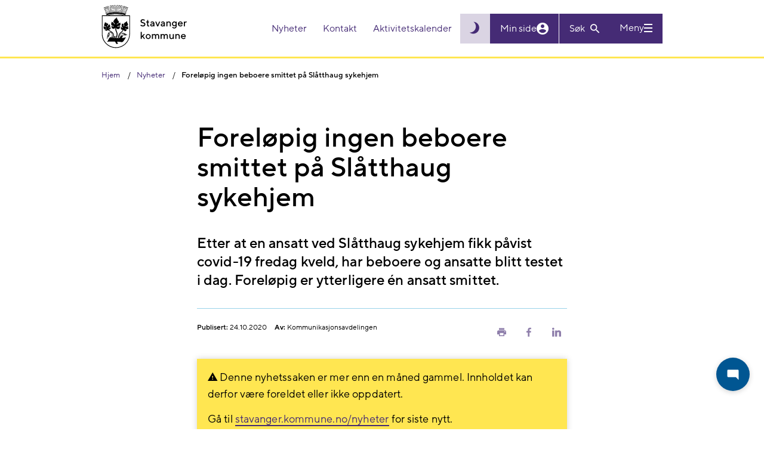

--- FILE ---
content_type: text/html; charset=utf-8
request_url: https://www.stavanger.kommune.no/nyheter/forelopig-ingen-beboere-smittet-pa-slatthaug-sykehjem/
body_size: 7046
content:


<!DOCTYPE html>
<html lang="nb" id="content">
<head>
    <meta charset="utf-8" />
    <meta http-equiv="X-UA-Compatible" content="IE=edge" />
    <meta name="viewport" content="width=device-width, initial-scale=1" />
    <meta name="google-site-verification" content="CJKAYoRaEQhZ0rHgtY3oOlFLVdH40RAehWR89fBtjP4" />
    <link rel="stylesheet" href="/css/main.css?v=t7JlCLiLfKPB3lqwfDRug2zMr4Ti_6cgyGSCoOGrRjU" />

    <title>Forel&#xF8;pig ingen beboere smittet p&#xE5; Sl&#xE5;tthaug sykehjem | Stavanger kommune</title>


    <link rel="shortcut icon" href="/Static/gfx/sk-icon.png">

    <link rel="apple-touch-icon" sizes="57x57" href="/Static/gfx/icons/apple-icon-57x57.png">
    <link rel="apple-touch-icon" sizes="60x60" href="/Static/gfx/icons/apple-icon-60x60.png">
    <link rel="apple-touch-icon" sizes="72x72" href="/Static/gfx/icons/apple-icon-72x72.png">
    <link rel="apple-touch-icon" sizes="76x76" href="/Static/gfx/icons/apple-icon-76x76.png">
    <link rel="apple-touch-icon" sizes="114x114" href="/Static/gfx/icons/apple-icon-114x114.png">
    <link rel="apple-touch-icon" sizes="120x120" href="/Static/gfx/icons/apple-icon-120x120.png">
    <link rel="apple-touch-icon" sizes="144x144" href="/Static/gfx/icons/apple-icon-144x144.png">
    <link rel="apple-touch-icon" sizes="152x152" href="/Static/gfx/icons/apple-icon-152x152.png">
    <link rel="apple-touch-icon" sizes="180x180" href="/Static/gfx/icons/apple-icon-180x180.png">
    <link rel="icon" type="image/png" sizes="192x192" href="/Static/gfx/icons/android-icon-192x192.png">
    <link rel="icon" type="image/png" sizes="32x32" href="/Static/gfx/icons/favicon-32x32.png">
    <link rel="icon" type="image/png" sizes="96x96" href="/Static/gfx/icons/favicon-96x96.png">
    <link rel="icon" type="image/png" sizes="16x16" href="/Static/gfx/icons/favicon-16x16.png">

    <meta name="msapplication-TileColor" content="#0069B3">
    <meta name="msapplication-TileImage" content="~/Static/gfx/icons/ms-icon-144x144.png">
    <meta name="theme-color" content="#0069B3">

    <meta property="og:article:published_time" content="2020-10-24T22:25:52.0000000&#x2B;02:00" />
    <meta property="og:article:modified_time" content="2020-10-28T16:29:28.0000000&#x2B;01:00" />

    <meta property="og:title" content="Forel&#xF8;pig ingen beboere smittet p&#xE5; Sl&#xE5;tthaug sykehjem | Stavanger kommune">
        <meta property="og:url" content="https://www.stavanger.kommune.no/nyheter/forelopig-ingen-beboere-smittet-pa-slatthaug-sykehjem/" />

    <meta name="description" content="Etter at en ansatt ved Sl&#xE5;tthaug sykehjem fikk p&#xE5;vist covid-19 fredag kveld, har beboere og ansatte blitt testet i dag. Forel&#xF8;pig er ytterligere &#xE9;n ansatt smittet.">
    <meta property="og:description" content="Etter at en ansatt ved Sl&#xE5;tthaug sykehjem fikk p&#xE5;vist covid-19 fredag kveld, har beboere og ansatte blitt testet i dag. Forel&#xF8;pig er ytterligere &#xE9;n ansatt smittet." />
    <meta name="twitter:card" content="summary" />
    <meta name="twitter:site" content="&#64;kommunen" />
    <meta name="twitter:description" content="Etter at en ansatt ved Sl&#xE5;tthaug sykehjem fikk p&#xE5;vist covid-19 fredag kveld, har beboere og ansatte blitt testet i dag. Forel&#xF8;pig er ytterligere &#xE9;n ansatt smittet.">

        <meta property="og:image" content="https://www.stavanger.kommune.no/contentassets/5df65644f27c405ca1dcbb12c7e6173b/hovedttegningen_lv.jpg">
        <meta name="twitter:image" content="https://www.stavanger.kommune.no/contentassets/5df65644f27c405ca1dcbb12c7e6173b/hovedttegningen_lv.jpg">



    
<!-- Google tag (gtag.js) -->
<script async src="https://www.googletagmanager.com/gtag/js?id=G-X3VEWVSMEL"></script>
<script>
  window.dataLayer = window.dataLayer || [];
  function gtag(){dataLayer.push(arguments);}
  gtag('js', new Date());

  gtag('config', 'G-X3VEWVSMEL', { 'anonymize_ip': true });
</script>    
    
</head>

<body class=" article-page" data-ga-translate="deactivated">

    
    


<header>
    <div id="skip">
        <div class="container">
            <a href="#content" role="button">Hopp til hovedinnhold</a>
        </div>
    </div>

    <div class="header-inner">
        <a id="header"></a>
        <div class="container">

            <div class="d-flex">
                <a class="logoblock" href="/" title="Stavanger kommune">
                    <img alt="Byvåpen for Stavanger" src="/Static/gfx/sk_logo.svg" class="" />

                </a>

                <div class="header-utilities pull-right">
                    <div id="shortMenu" class="header-utility shortmenu">
                        <nav aria-label="Header actions">
                            <ul>
                                        <li>
                                            <a href="/nyheter/">
                                                Nyheter
                                            </a>
                                        </li>
                                        <li>
                                            <a href="/kontakt-oss/">
                                                Kontakt
                                            </a>
                                        </li>
                                        <li>
                                            <a href="/kultur-og-fritid/aktivitetskalenderen/">
                                                Aktivitetskalender
                                            </a>
                                        </li>
                            </ul>
                        </nav>
                    </div>
                    
                    <div class="actions">

                            <button class="theme-toggler js-theme-toggle" 
                                    aria-label="Skru på mørk modus"
                                    title="Skru på mørk modus"
                                    id="theme-toggler">
                                <i class="icon zmdi zmdi-brightness-3"></i>
                            </button>
                        <a id="accessibility-textsize" role="button" class="collapsed" data-toggle="collapse" aria-expanded="false" aria-controls="textsize-utility" data-target="#textsize-utility" href="#">
                            <span class="large">A</span>a
                        </a>
                        <a href="https://minside.stavanger.kommune.no/" target="_top" id="my-page">
                            <span id="user-info">Min side</span>
                            <i class="icon zmdi zmdi-account-circle"></i>
                        </a>
                            <section id="searchBarSmall" class="header-searchbar js-block-click">

<div class="search">
    <form class="form" data-name="Søkeskjema" name="search-form" action="/finn/" method="get">
        <div class="search-small-wrapper">
            <input name="q" maxlength="256" id="searchInput"  placeholder="Søk" aria-label="Søk" type="text" class="search-input-text js-toggle-search">

            <button class="search-button" id="header-search-button" type="button" aria-label="Vis eller skjul søkefelt">
                <span class="text">
                    Søk
                </span>
                <i class="icon zmdi zmdi-search"></i>
            </button>

            <button class="search-button" id="header-search-button-active" type="submit" aria-label="Søk">
                <span class="text">
                    Søk
                </span>
                <i class="icon zmdi zmdi-search"></i>
            </button>
        </div>
    </form>
</div>                            </section>
                            <button class="header-button menu-toggle collapsed"
                                    data-toggle="collapse" data-open-text="Meny" data-close-text="Lukk" data-target="#megaMenu"
                                    aria-controls="megaMenu" aria-expanded="false" aria-label="Vis eller skjul meny">
                                <span class="text">
                                    Meny
                                </span>
                                <span class="icon">
                                    <span></span>
                                </span>
                            </button>
                    </div>
                </div>
            </div>

        </div>
    </div>

<section id="textsize-utility" class="header-utility-panel collapse" aria-label="Tekststørrelse">
    <div class="container">
        <button id="textsize-close-button" class="btn close-btn" aria-label="Lukk"></button>
        <p class="bigtexthelp">
            <strong>PC:</strong> Hold Ctrl-tasten nede og trykk på + for å forstørre eller - for å forminske.<br />
            <strong>Mac:</strong> Hold Cmd-tasten (Command) nede og trykk på + for å forstørre eller - for å forminske.
        </p>
    </div>
</section>
<section id="browsealoud-utility" class="header-utility-panel collapse" aria-label="Browse aloud panel">
    <div class="container">
        <div class="row">
            <div class="col-md-3">
                <h2>Talende web har to lesemoduser:</h2>
            </div>
            <div class="col-md-3">
                <h3>Pek og lytt</h3>
                <p>N&#xE5;r ikonet med fingeren p&#xE5; er markert, leser Talende Web opp teksten du peker p&#xE5;, samtidig som du f&#xE5;r en visuell tilbakemelding.</p>
            </div>
            <div class="col-md-3">
                <h3>Marker og lytt</h3>
                <p>Markere teksten og deretter klikk p&#xE5; play-knappen for &#xE5; f&#xE5; den opplest</p>
            </div>
            <div class="col-md-3">
                <button id="browsealoud-close-button" class="btn close-btn" aria-label="Lukk"></button>
                <button id="browsealoud-toggle-button" class="btn">Marker og lytt</button>
            </div>
        </div>
    </div>
</section></header>
    <section aria-label="Mega menu" id="megaMenu" class="collapse">


<div class="search-mobile">
    <form class="form" data-name="Søkeskjema" name="search-form" action="/finn/" method="get">
        <div class="search-mobile__wrapper">
            <input type="submit" aria-label="Søk" value="">
            <input name="q" maxlength="256" placeholder="Søk" aria-label="Søk" type="text" class="search-mobile__wrapper__input-text">
        </div>
    </form>
</div>
        <div class="container" aria-label="">
            <div class="row">
                <div class="col-md-12">
                    <div class="short-menu">
                        <ul>
                                <li>
                                    <a href="/nyheter/">
                                        Nyheter
                                    </a>
                                </li>
                                <li>
                                    <a href="/kontakt-oss/">
                                        Kontakt
                                    </a>
                                </li>
                                <li>
                                    <a href="/kultur-og-fritid/aktivitetskalenderen/">
                                        Aktivitetskalender
                                    </a>
                                </li>
                        </ul>
                    </div>
                </div>
            </div>
        </div>
        <div class="container mainmenu">
            <nav aria-label="Main menu">
                <div class="hidden flex-wrap menu-section-wrapper" id="my-page-menu">
                    <div class="block menusectionblock col-md-4">
                        <h3>Min side</h3>
                        <button class="toggle-button collapsed">
                            <i class="zmdi zmdi-chevron-down"></i>
                            <span class="sr-only">Vis eller skjul menyseksjon</span>
                        </button>
                        <ul>
                        </ul>
                    </div>
                </div>
                
<div class="d-flex flex-wrap menu-section-wrapper"><div class="block menusectionblock  col-md-4 ">

<h3>Mest bes&#xF8;kt</h3>
    <button class="toggle-button collapsed">
        <i class="zmdi zmdi-chevron-down"></i>
        <span class="sr-only">Vis eller skjul menyseksjon</span>
    </button>

    <ul>
            <li class="special-style">
                <a href="/nyheter/" title="Nyheter">
                    Nyheter
                </a>
            </li>
            <li class="special-style">
                <a href="/jobb-i-stavanger-kommune/" title="Ledige stillinger">
                    Ledige stillinger
                </a>
            </li>
            <li class="special-style">
                <a href="/kultur-og-fritid/svommehaller/" title="Sv&#xF8;mmehaller">
                    Sv&#xF8;mmehaller
                </a>
            </li>
            <li class="special-style">
                <a href="/renovasjon-og-miljo/tommekalender/finn-kalender/" title="Finn t&#xF8;mmekalender">
                    Finn t&#xF8;mmekalender
                </a>
            </li>
            <li class="special-style">
                <a href="/politikk/" title="Politikk">
                    Politikk
                </a>
            </li>
            <li class="special-style">
                <a href="/om-stavanger-kommune/innsyn/" title="Offentlig journal og innsyn">
                    Offentlig journal og innsyn
                </a>
            </li>
            <li class="special-style">
                <a target="_blank" href="https://stavangerkommune.sharepoint.com/sites/intranett" title="Intranett for ansatte">
                    Intranett for ansatte
                </a>
            </li>
            <li class="special-style">
                <a href="/" title="Til hovedsiden">
                    Til hovedsiden
                </a>
            </li>
    </ul>
</div><div class="block menusectionblock  col-md-4 ">

<h3>Helse og omsorg</h3>
    <button class="toggle-button collapsed">
        <i class="zmdi zmdi-chevron-down"></i>
        <span class="sr-only">Vis eller skjul menyseksjon</span>
    </button>

    <ul>
            <li class="special-style">
                <a href="/helse-og-omsorg/legevakten/">
                    Stavanger legevakt
                </a>
            </li>
            <li class="special-style">
                <a href="/helse-og-omsorg/barnevern/">
                    Barnevern
                </a>
            </li>
            <li class="special-style">
                <a href="/helse-og-omsorg/helse-og-sosialkontor/" title="Helse- og sosialkontor">
                    Helse- og sosialkontor
                </a>
            </li>
            <li class="special-style">
                <a href="/helse-og-omsorg/psykiske-helsetjenester/" title="Psykiske helsetjenester">
                    Psykiske helsetjenester
                </a>
            </li>
            <li class="special-style">
                <a href="/helse-og-omsorg/">
                    Alt om helse og omsorg
                </a>
            </li>
    </ul>
</div><div class="block menusectionblock  col-md-4 ">

<h3>Klima og milj&#xF8;</h3>
    <button class="toggle-button collapsed">
        <i class="zmdi zmdi-chevron-down"></i>
        <span class="sr-only">Vis eller skjul menyseksjon</span>
    </button>

    <ul>
            <li class="special-style">
                <a href="/renovasjon-og-miljo/miljo-og-klima/klimatilpasning-i-stavanger/">
                    Klimatilpasning i Stavanger
                </a>
            </li>
            <li class="special-style">
                <a href="/renovasjon-og-miljo/miljo-og-klima/slik-skal-vi-kutte-klimagassutslippene/">
                    Slik skal vi kutte klimagassutslippene
                </a>
            </li>
            <li class="special-style">
                <a href="/renovasjon-og-miljo/miljo-og-klima/" title="Mer om milj&#xF8; og klima">
                    Milj&#xF8; og klima
                </a>
            </li>
    </ul>
</div><div class="block menusectionblock  col-md-4 ">

<h3>Renovasjon</h3>
    <button class="toggle-button collapsed">
        <i class="zmdi zmdi-chevron-down"></i>
        <span class="sr-only">Vis eller skjul menyseksjon</span>
    </button>

    <ul>
            <li class="special-style">
                <a href="/renovasjon-og-miljo/tommekalender/finn-kalender/">
                    Finn t&#xF8;mmekalender
                </a>
            </li>
            <li class="special-style">
                <a href="/renovasjon-og-miljo/kildesortering-i-stavanger/">
                    Kildesortering i Stavanger
                </a>
            </li>
            <li class="special-style">
                <a href="/renovasjon-og-miljo/renovasjonsgebyr-og-priser/">
                    Renovasjonsgebyr og priser
                </a>
            </li>
            <li class="special-style">
                <a href="/renovasjon-og-miljo/avfallsbeholdere/">
                    Avfallsbeholdere
                </a>
            </li>
            <li class="special-style">
                <a href="/renovasjon-og-miljo/">
                    Mer om renovasjon
                </a>
            </li>
    </ul>
</div><div class="block menusectionblock  col-md-4 ">

<h3>Bolig og bygg</h3>
    <button class="toggle-button collapsed">
        <i class="zmdi zmdi-chevron-down"></i>
        <span class="sr-only">Vis eller skjul menyseksjon</span>
    </button>

    <ul>
            <li class="special-style">
                <a href="/bolig-og-bygg/vann-og-avlop/">
                    Vann og avl&#xF8;p
                </a>
            </li>
            <li class="special-style">
                <a href="/bolig-og-bygg/skal-du-bygge/">
                    Skal du bygge, rive eller endre?
                </a>
            </li>
            <li class="special-style">
                <a href="/bolig-og-bygg/byantikvaren/" title="Byantikvaren">
                    Byantikvaren
                </a>
            </li>
            <li class="special-style">
                <a href="/bolig-og-bygg/byarkitekt/">
                    Byarkitekt
                </a>
            </li>
            <li class="special-style">
                <a href="/bolig-og-bygg/">
                    Alt om bolig og bygg
                </a>
            </li>
    </ul>
</div><div class="block menusectionblock  col-md-4 ">

<h3>Vei og trafikk</h3>
    <button class="toggle-button collapsed">
        <i class="zmdi zmdi-chevron-down"></i>
        <span class="sr-only">Vis eller skjul menyseksjon</span>
    </button>

    <ul>
            <li class="special-style">
                <a href="/vei-og-trafikk/melde-feil-pa-veinettet/" title="Meld feil p&#xE5; veinettet">
                    Meld feil p&#xE5; veinettet
                </a>
            </li>
            <li class="special-style">
                <a href="/vei-og-trafikk/stavanger-pa-sykkel/" title="Stavanger p&#xE5; sykkel">
                    Stavanger p&#xE5; sykkel
                </a>
            </li>
            <li class="special-style">
                <a href="/vei-og-trafikk/vinterberdskap-pa-veiene/" title="Br&#xF8;yting og str&#xF8;ing">
                    Br&#xF8;yting og str&#xF8;ing
                </a>
            </li>
            <li class="special-style">
                <a href="/vei-og-trafikk/">
                    Alt om vei og trafikk
                </a>
            </li>
            <li class="special-style">
                <a href="/bolig-og-bygg/byggeprosjekter-ny/">
                    Her graver og bygger kommunen
                </a>
            </li>
    </ul>
</div><div class="block menusectionblock  col-md-4 ">

<h3>Barnehage og skole</h3>
    <button class="toggle-button collapsed">
        <i class="zmdi zmdi-chevron-down"></i>
        <span class="sr-only">Vis eller skjul menyseksjon</span>
    </button>

    <ul>
            <li class="special-style">
                <a href="/barnehage-og-skole/barnehage/finn-barnehage/">
                    Finn barnehage
                </a>
            </li>
            <li class="special-style">
                <a href="/barnehage-og-skole/barnehage/sok-barnehage/">
                    S&#xF8;k om barnehageplass
                </a>
            </li>
            <li class="special-style">
                <a href="/barnehage-og-skole/skole/" title="Skole">
                    Skole
                </a>
            </li>
            <li class="special-style">
                <a href="/barnehage-og-skole/skole/sfo---skolefritidsordningen/">
                    SFO - skolefritidsordningen
                </a>
            </li>
            <li class="special-style">
                <a href="/barnehage-og-skole/">
                    Alt om barnehage og skole
                </a>
            </li>
    </ul>
</div><div class="block menusectionblock  col-md-4 ">

<h3>Kultur og fritid</h3>
    <button class="toggle-button collapsed">
        <i class="zmdi zmdi-chevron-down"></i>
        <span class="sr-only">Vis eller skjul menyseksjon</span>
    </button>

    <ul>
            <li class="special-style">
                <a href="/kultur-og-fritid/svommehaller/" title="Finn sv&#xF8;mmehaller">
                    Finn sv&#xF8;mmehaller
                </a>
            </li>
            <li class="special-style">
                <a href="/kultur-og-fritid/idrett/idrettshaller/" title="Idrettshaller">
                    Idrettshaller
                </a>
            </li>
            <li class="special-style">
                <a href="/kultur-og-fritid/ungdom-og-fritid2/">
                    Fritidsklubber
                </a>
            </li>
            <li class="special-style">
                <a href="/kultur-og-fritid/kultur/">
                    Kultur
                </a>
            </li>
            <li class="special-style">
                <a href="/kultur-og-fritid/tur-og-natur/" title="Tur og natur">
                    Tur og natur
                </a>
            </li>
            <li class="special-style">
                <a href="/kultur-og-fritid/">
                    Alt om kultur og fritid
                </a>
            </li>
    </ul>
</div><div class="block menusectionblock  col-md-4 ">

<h3>Sosialtjenester</h3>
    <button class="toggle-button collapsed">
        <i class="zmdi zmdi-chevron-down"></i>
        <span class="sr-only">Vis eller skjul menyseksjon</span>
    </button>

    <ul>
            <li class="special-style">
                <a href="/sosialtjenester/bostotte/">
                    Bost&#xF8;tte
                </a>
            </li>
            <li class="special-style">
                <a href="/sosialtjenester/kommunal-bolig/">
                    Kommunal bolig
                </a>
            </li>
            <li class="special-style">
                <a href="/sosialtjenester/omsorgsbolig/">
                    Omsorgsbolig
                </a>
            </li>
            <li class="special-style">
                <a href="/sosialtjenester/startlan/">
                    Startl&#xE5;n
                </a>
            </li>
            <li class="special-style">
                <a href="/sosialtjenester/">
                    Alt om sosialtjenester
                </a>
            </li>
    </ul>
</div><div class="block menusectionblock  col-md-4 ">

<h3>N&#xE6;ring og arbeidsliv</h3>
    <button class="toggle-button collapsed">
        <i class="zmdi zmdi-chevron-down"></i>
        <span class="sr-only">Vis eller skjul menyseksjon</span>
    </button>

    <ul>
            <li class="special-style">
                <a href="/jobb-i-stavanger-kommune/">
                    Ledige stillinger
                </a>
            </li>
            <li class="special-style">
                <a href="/naring-og-arbeidsliv/skatt-og-avgift/">
                    Skatt og avgift
                </a>
            </li>
            <li class="special-style">
                <a href="/naring-og-arbeidsliv/etablere-egen-bedrift/">
                    Etablere egen bedrift
                </a>
            </li>
            <li class="special-style">
                <a href="/naring-og-arbeidsliv/naringsutvikling/">
                    N&#xE6;ringsutvikling
                </a>
            </li>
            <li class="special-style">
                <a href="/naring-og-arbeidsliv/">
                    Alt om n&#xE6;ring og arbeidsliv
                </a>
            </li>
    </ul>
</div><div class="block menusectionblock  col-md-4 ">

<h3>Samfunnsutvikling</h3>
    <button class="toggle-button collapsed">
        <i class="zmdi zmdi-chevron-down"></i>
        <span class="sr-only">Vis eller skjul menyseksjon</span>
    </button>

    <ul>
            <li class="special-style">
                <a href="/samfunnsutvikling/planer/handlings--og-okonomiplan-med-budsjett/" title="H&#xD8;P">
                    Handlings -og &#xF8;konomiplan
                </a>
            </li>
            <li class="special-style">
                <a href="/samfunnsutvikling/planer/">
                    Planer
                </a>
            </li>
            <li class="special-style">
                <a href="/helse-og-omsorg/Folkehelse/">
                    Folkehelse
                </a>
            </li>
            <li class="special-style">
                <a href="/renovasjon-og-miljo/miljo-og-klima/klimatilpasning-i-stavanger/">
                    Klimatilpasning
                </a>
            </li>
            <li class="special-style">
                <a href="/samfunnsutvikling/forskning-og-utvikling/">
                    Forskning og utvikling
                </a>
            </li>
            <li class="special-style">
                <a href="/samfunnsutvikling/slt---samordning-av-lokale-kriminalitetsforebyggende-tiltak/">
                    Kriminalitetsforebygging
                </a>
            </li>
            <li class="special-style">
                <a href="/samfunnsutvikling/samfunnssikkerhet-og-beredskap/">
                    Beredskap og samfunnssikkerhet
                </a>
            </li>
            <li class="special-style">
                <a href="/samfunnsutvikling/" title="samfunnsutvikling">
                    Alt om samfunnsutvikling
                </a>
            </li>
    </ul>
</div></div>
            </nav>
        </div>
        <div class="container">
            <div class="row">
                <div class="col-md-12">
                    

                </div>
            </div>
        </div>

    </section>


<div class="crumbs">
    <div class="container">
        <ol itemscope itemtype="https://schema.org/BreadcrumbList">
            <li itemprop="itemListElement" itemscope itemtype="https://schema.org/ListItem">
                <a itemprop="item" href="/">
                    <span itemprop="name">Hjem</span>
                </a>
                <meta itemprop="position" content="1" />
            </li>

                        <li itemprop="itemListElement" itemscope itemtype="https://schema.org/ListItem">
                <a itemprop="item" href="/nyheter/">
                    <span itemprop="name">Nyheter</span>
                </a>
                <meta itemprop="position" content="2" />
            </li>
            <li itemprop="itemListElement" itemscope itemtype="https://schema.org/ListItem">
                <span itemprop="name">Forel&#xF8;pig ingen beboere smittet p&#xE5; Sl&#xE5;tthaug sykehjem</span>
                <meta itemprop="position" content="3" />
            </li>

        </ol>
    </div>
</div>
    <main>
        

<section class="first-section" aria-labelledby="pagetitle">
    <div class="container">


        
<div class="row" role="complementary">
    <div class="col wider">

        <div >
            

        </div>
    </div>
</div>


        <div class="row">
            <div class="col narrow">
                <h1 id="pagetitle">Forel&#xF8;pig ingen beboere smittet p&#xE5; Sl&#xE5;tthaug sykehjem</h1>

                <p class="intro">
                    Etter at en ansatt ved Sl&#xE5;tthaug sykehjem fikk p&#xE5;vist covid-19 fredag kveld, har beboere og ansatte blitt testet i dag. Forel&#xF8;pig er ytterligere &#xE9;n ansatt smittet.
                </p>


<aside class="byline">
    <div class="byline-content">
                <div class="byline-updated">
                    
                        <strong>Publisert:</strong> 24.10.2020                </div>
                <div class="byline-author">
                    <strong>Av:</strong> <div >Kommunikasjonsavdelingen</div>
                </div>
    </div>
<div class="byline-links">
    <a href="#" class="byline-links__share print-link" title="Skriv ut" role="button">
        <span class="zmdi zmdi-print" aria-hidden="true"></span>
        <span class="sr-only">Skriv ut</span>
    </a>
    <a href="." target="_blank" role="button" title="Del på Facebook" class="byline-links__share share-facebook">
        <span class="zmdi zmdi-facebook" aria-hidden="true"></span>
        <span class="sr-only">Del på Facebook</span>
    </a>
    <a href="." target="_blank" role="button" title="Del på LinkedIn" class="byline-links__share share-linkedin">
        <span class="zmdi zmdi-linkedin" aria-hidden="true"></span>
        <span class="sr-only">Del på LinkedIn</span>
    </a>
</div>
</aside>                    <div class="old-article-warning">
                        <p><i class="zmdi zmdi-alert-triangle"></i> Denne nyhetssaken er mer enn en måned gammel. Innholdet kan derfor være foreldet eller ikke oppdatert.</p>
                        <p>Gå til <a href="https://www.stavanger.kommune.no/nyheter">stavanger.kommune.no/nyheter</a> for siste nytt.</p>
                    </div>
            </div>

            





            <div class="col narrow">
                <div class="mainbody">
                    
<p><em>Oppdatert 28.10:&nbsp;Ingen beboere ved Sl&aring;tthaug sykehjem fikk p&aring;vist covid-19 i andre testrunde. Det er heller ikke p&aring;vist smitte hos flere ansatte ved sykehjemmet s&aring; langt.</em></p>
<p>&ndash; Vi er glade for at ingen beboere har testet positivt s&aring; langt, sier helse- og velferdsdirekt&oslash;r Eli Karin Fosse, men understreker at situasjonen ikke er avklart enn&aring;.<br /><span style="letter-spacing: 0.1px;">&ndash; Vi regner med &aring; f&aring; svar p&aring; resten av pr&oslash;vene av beboerne s&oslash;ndag kveld. S&aring; skal alle testes p&aring; nytt igjen etter tre dager.</span></p>
<p>Til n&aring; har om lag 30 av de 54 beboerne ved sykehjemmet testet negativt.</p>
<p>De to ansatte som har f&aring;tt p&aring;vist covid-19 er begge symptomfrie.<br />&ndash; Den ene kan ha smittet den andre, men det kan ogs&aring; v&aelig;re to forskjellige smittekilder, sier smittevernoverlege Ruth Midtgarden.</p>
<p>De ansatte ved sykehjemmet bruker fullt smittevernutstyr n&aring;r de er i kontakt med beboere som regnes som n&aelig;rkontakter av de to smittede.</p>
<p>Sl&aring;tthaug sykehjem er stengt for bes&oslash;k inntil videre.</p>
<h2>Kontaktpersoner ved mediehenvendelser:</h2>
<p>Direkt&oslash;r helse og velferd Eli Karin Fosse, telefon 992 98&nbsp;461.</p>
<p>&nbsp;</p>
                    

                </div>

                


            </div>
        </div>


    </div>
</section>
    </main>

<section class="feedback" aria-label="Feedback">
    <div class="container">
        <div class="row">
            <div class="col-md-12">
                <div class="feedback-question">
                    <h2 class="h1">Fant du det du lette etter?</h2>
                    <button class="feedback-button feedback-yes-button" value="yes">Ja</button>
                    <button class="feedback-button feedback-no-button" value="no">Nei</button>
                    <input type="hidden" name="content-id" class="feedback-content-id-hidden" value="14998" />
                </div>
                <div class="feedback-suggestion">
                    <h2 class="h1"><label for="feedback-suggestion-textarea">Har du kommentarer til nettstedet?</label></h2>
                    <textarea aria-label="Ris eller ros..." placeholder="Ris eller ros..." class="feedback-suggestion-textarea" id="feedback-suggestion-textarea" maxlength="1024"></textarea>
                    <input type="hidden" name="feedback-id" class="feedback-id-hidden" />
                    <button class="btn feedback-submit-button">Send inn tilbakemelding</button>
                </div>
                <div class="feedback-complete">
                    <h2 class="h1">Takk for tilbakemeldingen!</h2>
                    <p>Vi svarer ikke på henvendelser her, men din tilbakemelding hjelper oss å gjøre nettstedet bedre!</p>
                </div>
                <div class="feedback-error">
                    <h2 class="h1">Noe gikk galt</h2>
                    <p>Vi beklager...</p>
                </div>
                <div class="feedback-limit">
                    <h2 class="h1">Du har gitt for mye tilbakemelding</h2>
                    <p>Vi begrenser antall mulige tilbakemeldinger fra samme IP-adresse innen et gitt tidsrom. Du har nå nådd denne grensen.</p>
                </div>

            </div>
        </div>
    </div>
</section>

<footer id="footer">
    <div class="container">
        <div class="flex-area">
            
<div class="d-flex flex-wrap equal-height"><div class="block linklistblock  col-md-4 ">
    <aside class="linklist">
        <h2>Snarveier</h2>
        <ul>
            <li>
                <a href="/kontakt-oss/">
                    Kontakt kommunen
                </a>
            </li>
            <li>
                <a href="/vakttelefoner/">
                    Vakttelefoner
                </a>
            </li>
            <li>
                <a href="/nyheter/">
                    Nyheter
                </a>
            </li>
            <li>
                <a href="/nyheter/abonner/" title="Abonner p&#xE5; nyheter">
                    Abonner p&#xE5; nyheter
                </a>
            </li>
            <li>
                <a href="/varsle-om-feil/">
                    Varsle om feil og mangler
                </a>
            </li>
            <li>
                <a href="/nettstedskart/">
                    Nettstedskart
                </a>
            </li>
            <li>
                <a target="_blank" href="/en/">
                    English
                </a>
            </li>
        </ul>
    </aside>
</div><div class="block linklistblock  col-md-4 ">
    <aside class="linklist">
        <h2>F&#xF8;lg oss</h2>
        <ul>
            <li>
                <a target="_blank" href="https://www.instagram.com/stavangerkommune/">
                    Instagram
                </a>
            </li>
            <li>
                <a href="https://youtube.com/@stavangerkommune?si=0ji5ajDFNb7Riku1">
                    YouTube
                </a>
            </li>
            <li>
                <a target="_blank" href="https://www.facebook.com/stavangerkommune/">
                    Facebook
                </a>
            </li>
            <li>
                <a target="_blank" href="https://www.linkedin.com/company/stavanger-kommune">
                    LinkedIn
                </a>
            </li>
            <li>
                <a href="https://www.tiktok.com/@stavangerkommune">
                    TikTok
                </a>
            </li>
            <li>
                <a href="https://whatsapp.com/channel/0029VbC7dJeBPzjQbmetB13Z" title="WhatsApp">
                    WhatsApp
                </a>
            </li>
        </ul>
    </aside>
</div><div class="block linklistblock  col-md-4 ">
    <aside class="linklist">
        <h2>Om kommunen</h2>
        <ul>
            <li>
                <a href="/jobb-i-stavanger-kommune/">
                    Ledige stillinger
                </a>
            </li>
            <li>
                <a href="/om-stavanger-kommune/organisasjon-og-administrasjon/">
                    Organisasjon og administrasjon
                </a>
            </li>
            <li>
                <a href="/om-stavanger-kommune/innsyn/">
                    Innsyn
                </a>
            </li>
            <li>
                <a href="/personvernerklaring/">
                    Personvern og informasjonskapsler
                </a>
            </li>
            <li>
                <a href="/om-stavanger-kommune/media/">
                    Media og kommunikasjon
                </a>
            </li>
            <li>
                <a href="/om-stavanger-kommune/fakta-om-stavanger/">
                    Fakta om Stavanger
                </a>
            </li>
            <li>
                <a href="/om-stavanger-kommune/intern-informasjon-til-ansatte-i-stavanger-kommune/">
                    Informasjon til ansatte
                </a>
            </li>
            <li>
                <a href="/om-stavanger-kommune/media/tilgjengelighetserklaring/">
                    Tilgjengelighetserkl&#xE6;ring
                </a>
            </li>
        </ul>
    </aside>
</div></div>
        </div>
    </div>

    <a class="go-to-top" href="#content" role="button">
        <span>Til toppen</span>
    </a>
</footer>
    <div id="sk-chat-bubble" class="sk-chat-bubble sk-chat-bubble--closed" role="dialog" aria-modal="true" aria-label="Chat med oss" data-iframe-code="&amp;lt;iframe src=&amp;quot;https://copilotstudio.microsoft.com/environments/22fe334b-5dc4-e3d1-a61b-9b10e7672f41/bots/cr4be_nyKommuneKari/webchat?__version__=2&amp;quot; frameborder=&amp;quot;0&amp;quot; style=&amp;quot;width: 100%; height: 100%;&amp;quot;&amp;gt;&amp;lt;/iframe&amp;gt;">
        <button id="sk-chat-bubble-toggle" class="sk-chat-bubble__toggle" aria-label="Åpne chat" aria-controls="sk-chat-bubble-iframe-container" title="Chat med oss">
            <svg width="28" height="28" viewBox="0 0 28 28" fill="none" xmlns="http://www.w3.org/2000/svg" aria-hidden="true">
                <path d="M8 18V10C8 9.44772 8.44772 9 9 9H19C19.5523 9 20 9.44772 20 10V16C20 16.5523 19.5523 17 19 17H11L8 20V18Z" fill="white"/>
            </svg>
        </button>
        <div id="sk-chat-bubble-iframe-container" class="sk-chat-bubble__iframe-container" tabindex="-1">
            <div id="sk-chat-bubble-loading" class="sk-chat-bubble__loading" style="display:none">
                <div class="sk-chat-bubble__spinner">
                    <svg width="24" height="24" viewBox="0 0 24 24" fill="none" xmlns="http://www.w3.org/2000/svg">
                        <circle cx="12" cy="12" r="10" stroke="#0066cc" stroke-width="2" fill="none" stroke-linecap="round" stroke-dasharray="31.416" stroke-dashoffset="31.416">
                            <animate attributeName="stroke-dasharray" dur="2s" values="0 31.416;15.708 15.708;0 31.416" repeatCount="indefinite"/>
                            <animate attributeName="stroke-dashoffset" dur="2s" values="0;-15.708;-31.416" repeatCount="indefinite"/>
                        </circle>
                    </svg>
                </div>
                <span class="sk-chat-bubble__loading-text">Laster chat...</span>
            </div>
            <button id="sk-chat-bubble-close" class="sk-chat-bubble__close" aria-label="Lukk chat" title="Lukk chat" style="display:none">
                <span class="sk-chat-bubble__close-icon" aria-hidden="true">&times;</span>
            </button>
        </div>
    </div>

    <script data-user-info-api="https://minside.stavanger.kommune.no" src="/js/main.js?v=wsjVhI2AOJrtql-cl1H-zeOLaFbcjrEAWMw5YsfBmFE"></script>

    <script defer="defer" src="/Util/Find/epi-util/find.js"></script>
<script>
document.addEventListener('DOMContentLoaded',function(){if(typeof FindApi === 'function'){var api = new FindApi();api.setApplicationUrl('/');api.setServiceApiBaseUrl('/find_v2/');api.processEventFromCurrentUri();api.bindWindowEvents();api.bindAClickEvent();api.sendBufferedEvents();}})
</script>



    
<!--

-->

<script type="text/javascript">
    window._monsido = window._monsido || {
        token: "Z8xN_NNx0yE1bzj193W_7g",
        statistics: {
            enabled: true,
            documentTracking: {
                enabled: true,
                documentCls: "monsido_download",
                documentIgnoreCls: "monsido_ignore_download",
                documentExt: [".pdf"],
            },
        },
        heatmap: {
            enabled: true,
        },
        pageCorrect: {
            enabled: true,
        },
    };
</script>
<script type="text/javascript" async src="https://app-script.monsido.com/v2/monsido-script.js"></script>
    
    
    
</body>
</html>
